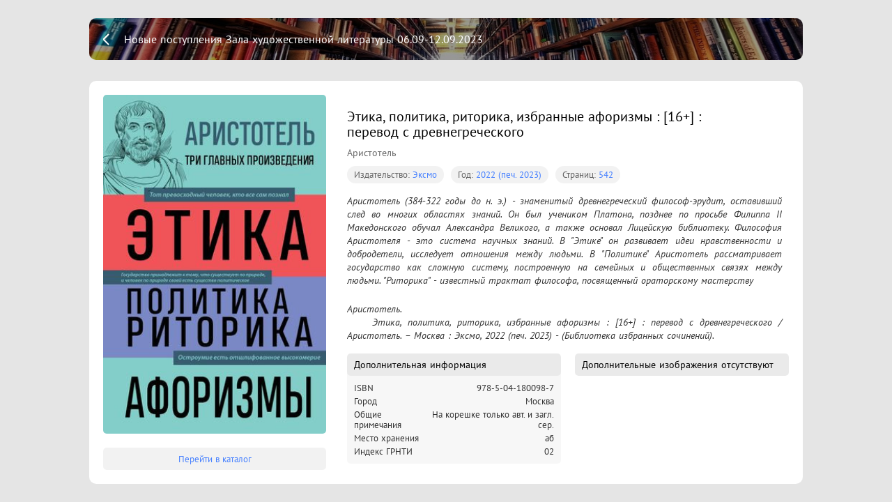

--- FILE ---
content_type: text/html; charset=utf-8
request_url: https://expose.gpntbsib.ru/expose/novye-postupleniya-zala-hudozhestvennoy-literatury-06.09-12.09.2023-b0702d7b/book/%D1%83%D0%BF%D1%802023945685191
body_size: 14265
content:
<!doctype html>
<html data-n-head-ssr>
  <head >
    <title>Этика, политика, риторика, избранные афоризмы : [16+] : перевод с древнегреческого</title><meta data-n-head="ssr" charset="utf-8"><meta data-n-head="ssr" name="viewport" content="width=device-width, initial-scale=1"><meta data-n-head="ssr" data-hid="description" name="description" content="Аристотель (384-322 годы до н. э.) - знаменитый древнегреческий философ-эрудит, оставивший след во многих областях знаний. Он был учеником Платона, позднее по просьбе Филиппа II Македонского обучал Александра Великого, а также основал Лицейскую библиотеку. Философия Аристотеля - это система научных знаний. В &quot;Этике&quot; он развивает идеи нравственности и добродетели, исследует отношения между людьми. В &quot;Политике&quot; Аристотель рассматривает государство как сложную систему, построенную на семейных и общественных связях между людьми. &quot;Риторика&quot; - известный трактат философа, посвященный ораторскому мастерству"><link data-n-head="ssr" rel="icon" type="image/x-icon" href="/favicon.ico"><link rel="preload" href="/_nuxt/runtime.bce8d88.js" as="script"><link rel="preload" href="/_nuxt/commons/app.7fdd461.js" as="script"><link rel="preload" href="/_nuxt/vendors~app.d43e36f.js" as="script"><link rel="preload" href="/_nuxt/app.f542221.js" as="script"><link rel="preload" href="/_nuxt/pages/expose/_expose/book/_id.470cecc.js" as="script"><style data-vue-ssr-id="4cdcc33e:0 41463a11:0 cb46bfd2:0 1f9b3138:0 3191d5ad:0 20f4381e:0 4d02814e:0 513e86d3:0 16391408:0 de11f50c:0 38a2e267:0">@font-face{font-family:PT Sans;src:url(/_nuxt/fonts/PTS55F_W.d6ca9d5.eot);src:local("PT Sans"),url(/_nuxt/fonts/PTS55F_W.d6ca9d5.eot?#iefix) format("embedded-opentype"),url(/_nuxt/fonts/PTS55F_W.6d12b5e.woff) format("woff"),url(/_nuxt/fonts/PTS55F_W.6ada1e3.ttf) format("truetype"),url(/_nuxt/img/PTS55F_W.641daaf.svg#PTSans-Regular) format("svg")}@font-face{font-family:PT Sans;font-style:italic;src:url(/_nuxt/fonts/PTS56F_W.eac8373.eot);src:local("PT Sans Italic"),url(/_nuxt/fonts/PTS56F_W.eac8373.eot?#iefix) format("embedded-opentype"),url(/_nuxt/fonts/PTS56F_W.1671b9a.woff) format("woff"),url(/_nuxt/fonts/PTS56F_W.5c89a09.ttf) format("truetype"),url(/_nuxt/img/PTS56F_W.64af8c0.svg#PTSans-Italic) format("svg")}@font-face{font-family:PT Sans;src:url(/_nuxt/fonts/PTS75F_W.aaab060.eot);font-style:normal;font-weight:700;src:local("PT Sans Bold"),url(/_nuxt/fonts/PTS75F_W.aaab060.eot?#iefix) format("embedded-opentype"),url(/_nuxt/fonts/PTS75F_W.1b322e8.woff) format("woff"),url(/_nuxt/fonts/PTS75F_W.11a5cc7.ttf) format("truetype"),url(/_nuxt/img/PTS75F_W.d187813.svg#PTSans-Bold) format("svg")}@font-face{font-family:PT Sans;font-style:italic;font-weight:700;src:url(/_nuxt/fonts/PTS76F_W.5da69e7.eot);src:local("PT Sans Bold Italic"),url(/_nuxt/fonts/PTS76F_W.5da69e7.eot?#iefix) format("embedded-opentype"),url(/_nuxt/fonts/PTS76F_W.3c98dd5.woff) format("woff"),url(/_nuxt/fonts/PTS76F_W.403cc33.ttf) format("truetype"),url(/_nuxt/img/PTS76F_W.92234bf.svg#PTSans-BoldItalic) format("svg")}
/*! Generated by Font Squirrel (https://www.fontsquirrel.com) on December 28, 2018 */@font-face{font-family:PT Mono;src:url(/_nuxt/fonts/ptm55ft-webfont.0a0c8e0.eot);src:url(/_nuxt/fonts/ptm55ft-webfont.0a0c8e0.eot?#iefix) format("embedded-opentype"),url(/_nuxt/fonts/ptm55ft-webfont.713572a.woff2) format("woff2"),url(/_nuxt/fonts/ptm55ft-webfont.d8999ec.woff) format("woff"),url(/_nuxt/fonts/ptm55ft-webfont.758c2c5.ttf) format("truetype");font-weight:400;font-style:normal}
.swiper-container{margin-left:auto;margin-right:auto;position:relative;overflow:hidden;list-style:none;padding:0;z-index:1}.swiper-container-no-flexbox .swiper-slide{float:left}.swiper-container-vertical>.swiper-wrapper{-webkit-box-orient:vertical;-webkit-box-direction:normal;-webkit-flex-direction:column;-ms-flex-direction:column;flex-direction:column}.swiper-wrapper{position:relative;width:100%;height:100%;z-index:1;display:-webkit-box;display:-webkit-flex;display:-ms-flexbox;display:flex;-webkit-transition-property:-webkit-transform;transition-property:-webkit-transform;-o-transition-property:transform;transition-property:transform;transition-property:transform,-webkit-transform;-webkit-box-sizing:content-box;box-sizing:content-box}.swiper-container-android .swiper-slide,.swiper-wrapper{-webkit-transform:translateZ(0);transform:translateZ(0)}.swiper-container-multirow>.swiper-wrapper{-webkit-flex-wrap:wrap;-ms-flex-wrap:wrap;flex-wrap:wrap}.swiper-container-free-mode>.swiper-wrapper{-webkit-transition-timing-function:ease-out;-o-transition-timing-function:ease-out;transition-timing-function:ease-out;margin:0 auto}.swiper-slide{-webkit-flex-shrink:0;-ms-flex-negative:0;flex-shrink:0;width:100%;height:100%;position:relative;-webkit-transition-property:-webkit-transform;transition-property:-webkit-transform;-o-transition-property:transform;transition-property:transform;transition-property:transform,-webkit-transform}.swiper-slide-invisible-blank{visibility:hidden}.swiper-container-autoheight,.swiper-container-autoheight .swiper-slide{height:auto}.swiper-container-autoheight .swiper-wrapper{-webkit-box-align:start;-webkit-align-items:flex-start;-ms-flex-align:start;align-items:flex-start;-webkit-transition-property:height,-webkit-transform;transition-property:height,-webkit-transform;-o-transition-property:transform,height;transition-property:transform,height;transition-property:transform,height,-webkit-transform}.swiper-container-3d{-webkit-perspective:1200px;perspective:1200px}.swiper-container-3d .swiper-cube-shadow,.swiper-container-3d .swiper-slide,.swiper-container-3d .swiper-slide-shadow-bottom,.swiper-container-3d .swiper-slide-shadow-left,.swiper-container-3d .swiper-slide-shadow-right,.swiper-container-3d .swiper-slide-shadow-top,.swiper-container-3d .swiper-wrapper{-webkit-transform-style:preserve-3d;transform-style:preserve-3d}.swiper-container-3d .swiper-slide-shadow-bottom,.swiper-container-3d .swiper-slide-shadow-left,.swiper-container-3d .swiper-slide-shadow-right,.swiper-container-3d .swiper-slide-shadow-top{position:absolute;left:0;top:0;width:100%;height:100%;pointer-events:none;z-index:10}.swiper-container-3d .swiper-slide-shadow-left{background-image:-webkit-gradient(linear,right top,left top,from(rgba(0,0,0,.5)),to(transparent));background-image:-webkit-linear-gradient(right,rgba(0,0,0,.5),transparent);background-image:-o-linear-gradient(right,rgba(0,0,0,.5),transparent);background-image:linear-gradient(270deg,rgba(0,0,0,.5),transparent)}.swiper-container-3d .swiper-slide-shadow-right{background-image:-webkit-gradient(linear,left top,right top,from(rgba(0,0,0,.5)),to(transparent));background-image:-webkit-linear-gradient(left,rgba(0,0,0,.5),transparent);background-image:-o-linear-gradient(left,rgba(0,0,0,.5),transparent);background-image:linear-gradient(90deg,rgba(0,0,0,.5),transparent)}.swiper-container-3d .swiper-slide-shadow-top{background-image:-webkit-gradient(linear,left bottom,left top,from(rgba(0,0,0,.5)),to(transparent));background-image:-webkit-linear-gradient(bottom,rgba(0,0,0,.5),transparent);background-image:-o-linear-gradient(bottom,rgba(0,0,0,.5),transparent);background-image:linear-gradient(0deg,rgba(0,0,0,.5),transparent)}.swiper-container-3d .swiper-slide-shadow-bottom{background-image:-webkit-gradient(linear,left top,left bottom,from(rgba(0,0,0,.5)),to(transparent));background-image:-webkit-linear-gradient(top,rgba(0,0,0,.5),transparent);background-image:-o-linear-gradient(top,rgba(0,0,0,.5),transparent);background-image:linear-gradient(180deg,rgba(0,0,0,.5),transparent)}.swiper-container-wp8-horizontal,.swiper-container-wp8-horizontal>.swiper-wrapper{-ms-touch-action:pan-y;touch-action:pan-y}.swiper-container-wp8-vertical,.swiper-container-wp8-vertical>.swiper-wrapper{-ms-touch-action:pan-x;touch-action:pan-x}.swiper-button-next,.swiper-button-prev{position:absolute;top:50%;width:27px;height:44px;margin-top:-22px;z-index:10;cursor:pointer;background-size:27px 44px;background-position:50%;background-repeat:no-repeat}.swiper-button-next.swiper-button-disabled,.swiper-button-prev.swiper-button-disabled{opacity:.35;cursor:auto;pointer-events:none}.swiper-button-prev,.swiper-container-rtl .swiper-button-next{background-image:url("data:image/svg+xml;charset=utf-8,%3Csvg xmlns='http://www.w3.org/2000/svg' viewBox='0 0 27 44'%3E%3Cpath d='M0 22L22 0l2.1 2.1L4.2 22l19.9 19.9L22 44 0 22z' fill='%23007aff'/%3E%3C/svg%3E");left:10px;right:auto}.swiper-button-next,.swiper-container-rtl .swiper-button-prev{background-image:url("data:image/svg+xml;charset=utf-8,%3Csvg xmlns='http://www.w3.org/2000/svg' viewBox='0 0 27 44'%3E%3Cpath d='M27 22L5 44l-2.1-2.1L22.8 22 2.9 2.1 5 0l22 22z' fill='%23007aff'/%3E%3C/svg%3E");right:10px;left:auto}.swiper-button-prev.swiper-button-white,.swiper-container-rtl .swiper-button-next.swiper-button-white{background-image:url("data:image/svg+xml;charset=utf-8,%3Csvg xmlns='http://www.w3.org/2000/svg' viewBox='0 0 27 44'%3E%3Cpath d='M0 22L22 0l2.1 2.1L4.2 22l19.9 19.9L22 44 0 22z' fill='%23fff'/%3E%3C/svg%3E")}.swiper-button-next.swiper-button-white,.swiper-container-rtl .swiper-button-prev.swiper-button-white{background-image:url("data:image/svg+xml;charset=utf-8,%3Csvg xmlns='http://www.w3.org/2000/svg' viewBox='0 0 27 44'%3E%3Cpath d='M27 22L5 44l-2.1-2.1L22.8 22 2.9 2.1 5 0l22 22z' fill='%23fff'/%3E%3C/svg%3E")}.swiper-button-prev.swiper-button-black,.swiper-container-rtl .swiper-button-next.swiper-button-black{background-image:url("data:image/svg+xml;charset=utf-8,%3Csvg xmlns='http://www.w3.org/2000/svg' viewBox='0 0 27 44'%3E%3Cpath d='M0 22L22 0l2.1 2.1L4.2 22l19.9 19.9L22 44 0 22z'/%3E%3C/svg%3E")}.swiper-button-next.swiper-button-black,.swiper-container-rtl .swiper-button-prev.swiper-button-black{background-image:url("data:image/svg+xml;charset=utf-8,%3Csvg xmlns='http://www.w3.org/2000/svg' viewBox='0 0 27 44'%3E%3Cpath d='M27 22L5 44l-2.1-2.1L22.8 22 2.9 2.1 5 0l22 22z'/%3E%3C/svg%3E")}.swiper-button-lock{display:none}.swiper-pagination{position:absolute;text-align:center;-webkit-transition:opacity .3s;-o-transition:.3s opacity;transition:opacity .3s;-webkit-transform:translateZ(0);transform:translateZ(0);z-index:10}.swiper-pagination.swiper-pagination-hidden{opacity:0}.swiper-container-horizontal>.swiper-pagination-bullets,.swiper-pagination-custom,.swiper-pagination-fraction{bottom:10px;left:0;width:100%}.swiper-pagination-bullets-dynamic{overflow:hidden;font-size:0}.swiper-pagination-bullets-dynamic .swiper-pagination-bullet{-webkit-transform:scale(.33);-ms-transform:scale(.33);transform:scale(.33);position:relative}.swiper-pagination-bullets-dynamic .swiper-pagination-bullet-active,.swiper-pagination-bullets-dynamic .swiper-pagination-bullet-active-main{-webkit-transform:scale(1);-ms-transform:scale(1);transform:scale(1)}.swiper-pagination-bullets-dynamic .swiper-pagination-bullet-active-prev{-webkit-transform:scale(.66);-ms-transform:scale(.66);transform:scale(.66)}.swiper-pagination-bullets-dynamic .swiper-pagination-bullet-active-prev-prev{-webkit-transform:scale(.33);-ms-transform:scale(.33);transform:scale(.33)}.swiper-pagination-bullets-dynamic .swiper-pagination-bullet-active-next{-webkit-transform:scale(.66);-ms-transform:scale(.66);transform:scale(.66)}.swiper-pagination-bullets-dynamic .swiper-pagination-bullet-active-next-next{-webkit-transform:scale(.33);-ms-transform:scale(.33);transform:scale(.33)}.swiper-pagination-bullet{width:8px;height:8px;display:inline-block;border-radius:100%;background:#000;opacity:.2}button.swiper-pagination-bullet{border:none;margin:0;padding:0;-webkit-box-shadow:none;box-shadow:none;-webkit-appearance:none;-moz-appearance:none;appearance:none}.swiper-pagination-clickable .swiper-pagination-bullet{cursor:pointer}.swiper-pagination-bullet-active{opacity:1;background:#007aff}.swiper-container-vertical>.swiper-pagination-bullets{right:10px;top:50%;-webkit-transform:translate3d(0,-50%,0);transform:translate3d(0,-50%,0)}.swiper-container-vertical>.swiper-pagination-bullets .swiper-pagination-bullet{margin:6px 0;display:block}.swiper-container-vertical>.swiper-pagination-bullets.swiper-pagination-bullets-dynamic{top:50%;-webkit-transform:translateY(-50%);-ms-transform:translateY(-50%);transform:translateY(-50%);width:8px}.swiper-container-vertical>.swiper-pagination-bullets.swiper-pagination-bullets-dynamic .swiper-pagination-bullet{display:inline-block;-webkit-transition:top .2s,-webkit-transform .2s;transition:top .2s,-webkit-transform .2s;-o-transition:.2s transform,.2s top;transition:transform .2s,top .2s;transition:transform .2s,top .2s,-webkit-transform .2s}.swiper-container-horizontal>.swiper-pagination-bullets .swiper-pagination-bullet{margin:0 4px}.swiper-container-horizontal>.swiper-pagination-bullets.swiper-pagination-bullets-dynamic{left:50%;-webkit-transform:translateX(-50%);-ms-transform:translateX(-50%);transform:translateX(-50%);white-space:nowrap}.swiper-container-horizontal>.swiper-pagination-bullets.swiper-pagination-bullets-dynamic .swiper-pagination-bullet{-webkit-transition:left .2s,-webkit-transform .2s;transition:left .2s,-webkit-transform .2s;-o-transition:.2s transform,.2s left;transition:transform .2s,left .2s;transition:transform .2s,left .2s,-webkit-transform .2s}.swiper-container-horizontal.swiper-container-rtl>.swiper-pagination-bullets-dynamic .swiper-pagination-bullet{-webkit-transition:right .2s,-webkit-transform .2s;transition:right .2s,-webkit-transform .2s;-o-transition:.2s transform,.2s right;transition:transform .2s,right .2s;transition:transform .2s,right .2s,-webkit-transform .2s}.swiper-pagination-progressbar{background:rgba(0,0,0,.25);position:absolute}.swiper-pagination-progressbar .swiper-pagination-progressbar-fill{background:#007aff;position:absolute;left:0;top:0;width:100%;height:100%;-webkit-transform:scale(0);-ms-transform:scale(0);transform:scale(0);-webkit-transform-origin:left top;-ms-transform-origin:left top;transform-origin:left top}.swiper-container-rtl .swiper-pagination-progressbar .swiper-pagination-progressbar-fill{-webkit-transform-origin:right top;-ms-transform-origin:right top;transform-origin:right top}.swiper-container-horizontal>.swiper-pagination-progressbar,.swiper-container-vertical>.swiper-pagination-progressbar.swiper-pagination-progressbar-opposite{width:100%;height:4px;left:0;top:0}.swiper-container-horizontal>.swiper-pagination-progressbar.swiper-pagination-progressbar-opposite,.swiper-container-vertical>.swiper-pagination-progressbar{width:4px;height:100%;left:0;top:0}.swiper-pagination-white .swiper-pagination-bullet-active{background:#fff}.swiper-pagination-progressbar.swiper-pagination-white{background:hsla(0,0%,100%,.25)}.swiper-pagination-progressbar.swiper-pagination-white .swiper-pagination-progressbar-fill{background:#fff}.swiper-pagination-black .swiper-pagination-bullet-active{background:#000}.swiper-pagination-progressbar.swiper-pagination-black{background:rgba(0,0,0,.25)}.swiper-pagination-progressbar.swiper-pagination-black .swiper-pagination-progressbar-fill{background:#000}.swiper-pagination-lock{display:none}.swiper-scrollbar{border-radius:10px;position:relative;-ms-touch-action:none;background:rgba(0,0,0,.1)}.swiper-container-horizontal>.swiper-scrollbar{position:absolute;left:1%;bottom:3px;z-index:50;height:5px;width:98%}.swiper-container-vertical>.swiper-scrollbar{position:absolute;right:3px;top:1%;z-index:50;width:5px;height:98%}.swiper-scrollbar-drag{height:100%;width:100%;position:relative;background:rgba(0,0,0,.5);border-radius:10px;left:0;top:0}.swiper-scrollbar-cursor-drag{cursor:move}.swiper-scrollbar-lock{display:none}.swiper-zoom-container{width:100%;height:100%;display:-webkit-box;display:-webkit-flex;display:-ms-flexbox;display:flex;-webkit-box-pack:center;-webkit-justify-content:center;-ms-flex-pack:center;justify-content:center;-webkit-box-align:center;-webkit-align-items:center;-ms-flex-align:center;align-items:center;text-align:center}.swiper-zoom-container>canvas,.swiper-zoom-container>img,.swiper-zoom-container>svg{max-width:100%;max-height:100%;-o-object-fit:contain;object-fit:contain}.swiper-slide-zoomed{cursor:move}.swiper-lazy-preloader{width:42px;height:42px;position:absolute;left:50%;top:50%;margin-left:-21px;margin-top:-21px;z-index:10;-webkit-transform-origin:50%;-ms-transform-origin:50%;transform-origin:50%;-webkit-animation:swiper-preloader-spin 1s steps(12) infinite;animation:swiper-preloader-spin 1s steps(12) infinite}.swiper-lazy-preloader:after{display:block;content:"";width:100%;height:100%;background-image:url("data:image/svg+xml;charset=utf-8,%3Csvg viewBox='0 0 120 120' xmlns='http://www.w3.org/2000/svg' xmlns:xlink='http://www.w3.org/1999/xlink'%3E%3Cdefs%3E%3Cpath id='a' stroke='%236c6c6c' stroke-width='11' stroke-linecap='round' d='M60 7v20'/%3E%3C/defs%3E%3Cuse xlink:href='%23a' opacity='.27'/%3E%3Cuse xlink:href='%23a' opacity='.27' transform='rotate(30 60 60)'/%3E%3Cuse xlink:href='%23a' opacity='.27' transform='rotate(60 60 60)'/%3E%3Cuse xlink:href='%23a' opacity='.27' transform='rotate(90 60 60)'/%3E%3Cuse xlink:href='%23a' opacity='.27' transform='rotate(120 60 60)'/%3E%3Cuse xlink:href='%23a' opacity='.27' transform='rotate(150 60 60)'/%3E%3Cuse xlink:href='%23a' opacity='.37' transform='rotate(180 60 60)'/%3E%3Cuse xlink:href='%23a' opacity='.46' transform='rotate(210 60 60)'/%3E%3Cuse xlink:href='%23a' opacity='.56' transform='rotate(240 60 60)'/%3E%3Cuse xlink:href='%23a' opacity='.66' transform='rotate(270 60 60)'/%3E%3Cuse xlink:href='%23a' opacity='.75' transform='rotate(300 60 60)'/%3E%3Cuse xlink:href='%23a' opacity='.85' transform='rotate(330 60 60)'/%3E%3C/svg%3E");background-position:50%;background-size:100%;background-repeat:no-repeat}.swiper-lazy-preloader-white:after{background-image:url("data:image/svg+xml;charset=utf-8,%3Csvg viewBox='0 0 120 120' xmlns='http://www.w3.org/2000/svg' xmlns:xlink='http://www.w3.org/1999/xlink'%3E%3Cdefs%3E%3Cpath id='a' stroke='%23fff' stroke-width='11' stroke-linecap='round' d='M60 7v20'/%3E%3C/defs%3E%3Cuse xlink:href='%23a' opacity='.27'/%3E%3Cuse xlink:href='%23a' opacity='.27' transform='rotate(30 60 60)'/%3E%3Cuse xlink:href='%23a' opacity='.27' transform='rotate(60 60 60)'/%3E%3Cuse xlink:href='%23a' opacity='.27' transform='rotate(90 60 60)'/%3E%3Cuse xlink:href='%23a' opacity='.27' transform='rotate(120 60 60)'/%3E%3Cuse xlink:href='%23a' opacity='.27' transform='rotate(150 60 60)'/%3E%3Cuse xlink:href='%23a' opacity='.37' transform='rotate(180 60 60)'/%3E%3Cuse xlink:href='%23a' opacity='.46' transform='rotate(210 60 60)'/%3E%3Cuse xlink:href='%23a' opacity='.56' transform='rotate(240 60 60)'/%3E%3Cuse xlink:href='%23a' opacity='.66' transform='rotate(270 60 60)'/%3E%3Cuse xlink:href='%23a' opacity='.75' transform='rotate(300 60 60)'/%3E%3Cuse xlink:href='%23a' opacity='.85' transform='rotate(330 60 60)'/%3E%3C/svg%3E")}@-webkit-keyframes swiper-preloader-spin{to{-webkit-transform:rotate(1turn);transform:rotate(1turn)}}@keyframes swiper-preloader-spin{to{-webkit-transform:rotate(1turn);transform:rotate(1turn)}}.swiper-container .swiper-notification{position:absolute;left:0;top:0;pointer-events:none;opacity:0;z-index:-1000}.swiper-container-fade.swiper-container-free-mode .swiper-slide{-webkit-transition-timing-function:ease-out;-o-transition-timing-function:ease-out;transition-timing-function:ease-out}.swiper-container-fade .swiper-slide{pointer-events:none;-webkit-transition-property:opacity;-o-transition-property:opacity;transition-property:opacity}.swiper-container-fade .swiper-slide .swiper-slide{pointer-events:none}.swiper-container-fade .swiper-slide-active,.swiper-container-fade .swiper-slide-active .swiper-slide-active{pointer-events:auto}.swiper-container-cube{overflow:visible}.swiper-container-cube .swiper-slide{pointer-events:none;-webkit-backface-visibility:hidden;backface-visibility:hidden;z-index:1;visibility:hidden;-webkit-transform-origin:0 0;-ms-transform-origin:0 0;transform-origin:0 0;width:100%;height:100%}.swiper-container-cube .swiper-slide .swiper-slide{pointer-events:none}.swiper-container-cube.swiper-container-rtl .swiper-slide{-webkit-transform-origin:100% 0;-ms-transform-origin:100% 0;transform-origin:100% 0}.swiper-container-cube .swiper-slide-active,.swiper-container-cube .swiper-slide-active .swiper-slide-active{pointer-events:auto}.swiper-container-cube .swiper-slide-active,.swiper-container-cube .swiper-slide-next,.swiper-container-cube .swiper-slide-next+.swiper-slide,.swiper-container-cube .swiper-slide-prev{pointer-events:auto;visibility:visible}.swiper-container-cube .swiper-slide-shadow-bottom,.swiper-container-cube .swiper-slide-shadow-left,.swiper-container-cube .swiper-slide-shadow-right,.swiper-container-cube .swiper-slide-shadow-top{z-index:0;-webkit-backface-visibility:hidden;backface-visibility:hidden}.swiper-container-cube .swiper-cube-shadow{position:absolute;left:0;bottom:0;width:100%;height:100%;background:#000;opacity:.6;-webkit-filter:blur(50px);filter:blur(50px);z-index:0}.swiper-container-flip{overflow:visible}.swiper-container-flip .swiper-slide{pointer-events:none;-webkit-backface-visibility:hidden;backface-visibility:hidden;z-index:1}.swiper-container-flip .swiper-slide .swiper-slide{pointer-events:none}.swiper-container-flip .swiper-slide-active,.swiper-container-flip .swiper-slide-active .swiper-slide-active{pointer-events:auto}.swiper-container-flip .swiper-slide-shadow-bottom,.swiper-container-flip .swiper-slide-shadow-left,.swiper-container-flip .swiper-slide-shadow-right,.swiper-container-flip .swiper-slide-shadow-top{z-index:0;-webkit-backface-visibility:hidden;backface-visibility:hidden}.swiper-container-coverflow .swiper-wrapper{-ms-perspective:1200px}
@-webkit-keyframes gradientanimation{0%{background-position:0 0}50%{background-position:100% 0}to{background-position:0 0}}@keyframes gradientanimation{0%{background-position:0 0}50%{background-position:100% 0}to{background-position:0 0}}:root{--main-width:1600px;--catalogue-grid-padding:30px;--catalogue-grid-columns:3;--catalogue-grid-gap:30px;--a:calc(var(--main-width) - 2*var(--catalogue-grid-padding));--b:calc((var(--catalogue-grid-columns) - 1)*var(--catalogue-grid-gap));--catalogue-grid-column-width:calc((var(--a) - var(--b))/var(--catalogue-grid-columns))}@media only screen and (max-width:1920px){:root{--main-width:1600px}}@media only screen and (max-width:1600px){:root{--main-width:1440px}}@media only screen and (max-width:1440px){:root{--main-width:1024px;--catalogue-grid-columns:2}}@media only screen and (max-width:1024px){:root{--main-width:768px;--catalogue-grid-padding:20px;--catalogue-grid-gap:20px}}@media only screen and (max-width:768px){:root{--main-width:768px;--catalogue-grid-padding:15px;--catalogue-grid-gap:15px}}
.nuxt-progress{position:fixed;top:0;left:0;right:0;height:2px;width:0;opacity:1;transition:width .1s,opacity .4s;background-color:#4680ff;z-index:999999}.nuxt-progress.nuxt-progress-notransition{transition:none}.nuxt-progress-failed{background-color:red}
@-webkit-keyframes gradientanimation{0%{background-position:0 0}50%{background-position:100% 0}to{background-position:0 0}}@keyframes gradientanimation{0%{background-position:0 0}50%{background-position:100% 0}to{background-position:0 0}}html{font-family:PT Sans,-apple-system,Segoe UI,Helvetica Neue,Arial,sans-serif;font-size:16px;word-spacing:1px;-ms-text-size-adjust:100%;-webkit-text-size-adjust:100%;-moz-osx-font-smoothing:grayscale;-webkit-font-smoothing:antialiased;box-sizing:border-box;color:#000}*,:after,:before{box-sizing:border-box;margin:0}body{margin:0;padding:0}button,h1,h2,h3,h4,h5,h6{font-family:PT Sans,-apple-system,Segoe UI,sans-serif}button{margin:0;padding:0;cursor:pointer;outline:none;border:none}.hidden{display:none}.bold{font-weight:700}.tdn,.tdn:hover{text-decoration:none}.posa{position:absolute;top:0;left:0;right:0;bottom:0}.popover{background-color:rgba(0,0,0,.75);-webkit-backdrop-filter:blur(5px);backdrop-filter:blur(5px);color:#fff;font-size:12px;padding:5px 10px;margin:5px;border-radius:5px}.cms{height:100vh;overflow:hidden;overflow-y:auto}.cms-page{background:#f1f2f3;background:var(--color-background)}.cms-page--white{background-color:#fff}.button{box-sizing:border-box;margin:0;-webkit-user-select:none;-moz-user-select:none;-ms-user-select:none;user-select:none;border:none;outline:none;display:flex;justify-content:center;align-items:center;cursor:pointer;box-shadow:0 3px 6px rgba(#4680ff,0);box-shadow:0 3px 6px rgba(var(--color-accent),0);position:relative;background:#4680ff;background:var(--color-accent);border:2px solid rgba(#4680ff,0);border:2px solid rgba(var(--color-accent),0);text-decoration:none;font-family:PT Sans;color:#fff;font-weight:700;font-size:14px;line-height:20px;padding:0 13px;height:32px;border-radius:5px}.button,.button:before{transition:all .2s ease}.button:before{position:absolute;top:0;left:0;right:0;bottom:0;content:""}.button:hover{text-decoration:none;box-shadow:0 3px 6px rgba(#4680ff,.4);box-shadow:0 3px 6px rgba(var(--color-accent),.4)}.button:active{transform:scale(.985)}.button:active:before{background-color:rgba(0,0,0,.1)}.button:focus{box-shadow:0 0 6px rgba(#4680ff,.8);box-shadow:0 0 6px rgba(var(--color-accent),.8)}.button--outline{background:#fff;color:#4680ff;color:var(--color-accent);border:2px solid #4680ff;border:2px solid var(--color-accent);transition:all .3s ease}.button--outline:active:before{background-color:rgba(70,128,255,.25)}.button--dimmed{background:rgba(70,128,255,.1);color:rgba(0,0,0,.8);border:1px solid rgba(70,128,255,.5);transition:all .3s ease}.button-error{box-sizing:border-box;margin:0;-webkit-user-select:none;-moz-user-select:none;-ms-user-select:none;user-select:none;border:none;outline:none;display:flex;justify-content:center;align-items:center;cursor:pointer;transition:all .2s ease;box-shadow:0 3px 6px rgba(251,97,111,0);position:relative;background:#fb616f;border:2px solid rgba(251,97,111,0);text-decoration:none;background-color:#fb616f;font-family:PT Sans;color:#fff;font-weight:700;font-size:14px;line-height:20px;padding:0 13px;height:32px;border-radius:5px}.button-error:before{position:absolute;top:0;left:0;right:0;bottom:0;transition:all .2s ease;content:""}.button-error:hover{text-decoration:none;box-shadow:0 3px 6px rgba(251,97,111,.4)}.button-error:active{transform:scale(.985)}.button-error:active:before{background-color:rgba(0,0,0,.1)}.button-error:focus{box-shadow:0 0 6px rgba(251,97,111,.8)}.button-error--outline{background-color:#fff;color:#fb616f;border:2px solid #fb616f}.button-error--outline:active:before{background-color:rgba(251,97,111,.25)}.button-remove{box-sizing:border-box;margin:0;padding:0;-webkit-user-select:none;-moz-user-select:none;-ms-user-select:none;user-select:none;border:none;outline:none;display:flex;justify-content:center;align-items:center;cursor:pointer;transition:all .2s ease;box-shadow:0 3px 6px rgba(251,97,111,0);position:relative;background:#fb616f;border:2px solid rgba(251,97,111,0);text-decoration:none;width:22px;height:22px;border-radius:5px}.button-remove:before{position:absolute;top:0;left:0;right:0;bottom:0;transition:all .2s ease;content:""}.button-remove:hover{text-decoration:none;box-shadow:0 3px 6px rgba(251,97,111,.4)}.button-remove:active{transform:scale(.985)}.button-remove:active:before{background-color:rgba(0,0,0,.1)}.button-remove:focus{box-shadow:0 0 6px rgba(251,97,111,.8)}.button-remove:after{position:absolute;top:0;left:0;right:0;bottom:0;content:"";background:url([data-uri]) 50% no-repeat}.button-small{box-sizing:border-box;margin:0;padding:0;-webkit-user-select:none;-moz-user-select:none;-ms-user-select:none;user-select:none;outline:none;justify-content:center;align-items:center;cursor:pointer;transition:all .2s ease;box-shadow:0 3px 6px rgba(#4680ff,0);box-shadow:0 3px 6px rgba(var(--color-accent),0);background:#4680ff;background:var(--color-accent);text-decoration:none;position:relative;display:flex;width:22px;height:22px;overflow:hidden;border:none;border-radius:5px;color:#fff;flex:0 0 auto}.button-small:before{position:absolute;top:0;left:0;right:0;bottom:0;transition:all .2s ease;content:""}.button-small:hover{text-decoration:none;box-shadow:0 3px 6px rgba(#4680ff,.4);box-shadow:0 3px 6px rgba(var(--color-accent),.4)}.button-small:active{transform:scale(.985)}.button-small:active:before{background-color:rgba(0,0,0,.1)}.button-small:focus{box-shadow:0 0 6px rgba(#4680ff,.8);box-shadow:0 0 6px rgba(var(--color-accent),.8)}.button-small:after{position:absolute;top:0;left:0;bottom:0;width:22px;content:"";background:50% no-repeat}.button-small--wide{width:auto;background-position:0 0;padding-left:22px;padding-right:8px;font-size:12px}.button-small--ok:after{background-image:url(/_nuxt/img/icon-small-ok.a8c0368.svg)}.button-small--up:after{background-image:url([data-uri])}.button-small--add:after{background-image:url([data-uri])}.button-small--copy:after{background-image:url([data-uri])}.button-small--down:after{background-image:url([data-uri])}.button-small--move:after{background-image:url([data-uri])}.button-small--remove:after{background-image:url([data-uri])}.button-small--rename:after{background-image:url([data-uri])}.checkbox{-webkit-user-select:none;-moz-user-select:none;-ms-user-select:none;user-select:none;position:relative;display:block;width:22px;height:22px;background-color:rgba(0,0,0,.12);border-radius:7px;cursor:pointer;transition:all .15s ease}.checkbox:before{top:3px;left:3px;right:3px;bottom:3px;border-radius:5px;background-color:#fff}.checkbox:after,.checkbox:before{position:absolute;content:"";transition:all .15s ease}.checkbox:after{top:5px;left:5px;right:5px;bottom:5px;border-radius:3px}.checkbox:hover:after{background-color:rgba(0,0,0,.12)}.checkbox.checkbox--checked:after,.checkbox:active:after{background-color:#4680ff;background-color:var(--color-accent)}.checkbox.checkbox--checked:hover:after{box-shadow:0 3px 6px rgba(70,128,255,.4)}.checkbox.checkbox--checked:active:after{background-color:rgba(0,0,0,.12)}.cms-input{border-radius:5px;border:1px solid rgba(0,0,0,.2);font-family:PT Sans;font-size:14px;font-weight:700;line-height:20px;min-height:32px;outline:none;padding:4px 15px;width:100%}.cms-input::-moz-placeholder{color:rgba(0,0,0,.4)}.cms-input:-ms-input-placeholder{color:rgba(0,0,0,.4)}.cms-input::placeholder{color:rgba(0,0,0,.4)}.container{width:1170px;padding-left:10px;padding-right:10px;margin:0 auto}.book-image{min-height:120px;max-height:400px;position:relative;border-radius:5px}.book-image__image{z-index:10;position:relative;display:flex;justify-content:center;align-items:center;border-radius:inherit;overflow:hidden}.book-image__image img{width:100%}.book-image__blur{z-index:5;filter:blur(15px);opacity:.4;border-radius:inherit;transition:all .3s ease}.book-image__blur-container{display:flex;align-items:center;flex-direction:column;justify-content:center;overflow:hidden;position:absolute;top:10px;bottom:-10px;border-radius:inherit}.book-image__blur-container img{width:100%}.control-progress{position:relative;-webkit-user-select:none;-moz-user-select:none;-ms-user-select:none;user-select:none;border-radius:50%;background-color:rgba(0,0,0,.12);width:22px;height:22px}.control-progress:after{position:absolute;top:3px;left:3px;right:3px;bottom:3px;border-radius:inherit;height:16px;width:16px;content:"";background-color:#fff}.component-fade-enter-active,.component-fade-leave-active{transition:all .8s ease}.component-fade-enter{opacity:0;transform:translateX(50px)}.component-fade-leave-to{opacity:0;transform:translateX(-50px)}.component-fade-enter-to,.component-fade-leave{opacity:1;transform:translateX(0)}.expose-main__cover{width:100%;height:320px;position:relative;color:#fff;background-color:#333}.expose-main__cover-inner{position:absolute;top:0;left:0;right:0;bottom:0;pointer-events:none}.expose-main__cover-content{display:flex;justify-content:center;align-items:center;pointer-events:auto}.expose-main__cover-title{text-align:center;max-width:680px;font-weight:700;font-size:32px;line-height:36px;white-space:pre}.expose-main__cover-image{display:flex;justify-content:center;align-items:center;overflow:hidden}.expose-main__cover-image:after{position:absolute;top:0;left:0;right:0;bottom:0;content:"";background-color:rgba(0,0,0,.4)}.expose-main__cover-image img{width:100%}.cat-layout{width:1700px;padding-bottom:20px;margin:0 auto;display:flex;flex-direction:column}.cat-layout__content{display:flex;flex-grow:1;width:100%;justify-content:center}.cat-layout__grid{display:grid;grid-template-columns:1fr 1fr 1fr;grid-gap:40px 40px;grid-auto-flow:row}.cat-layout__slider{width:100%;height:226px;background-color:#333;border-radius:5px}.cat-layout__panel{width:100%;display:flex;flex-direction:row;justify-content:space-between;align-items:center;height:72px}.cat-layout__title{font-size:20px;font-weight:700}.cat-layout__action{cursor:pointer;font-size:14px;color:#4680ff;color:var(--color-accent)}.cat-layout__action,.cat-layout__action:hover{text-decoration:none}.cat-layout__sort{font-size:0}.cat-layout__sort-button{padding:0;font-family:PT Sans;cursor:pointer;color:#4680ff;color:var(--color-accent);border:none;outline:none;background:none;font-size:14px;margin:0 20px 0 0}.cat-layout__sort-button:last-child{margin-right:0}.cat-layout__sort-button--active{font-weight:700;color:#000}.cms-page{display:flex;flex-direction:row}.cms-page__content{width:100%;height:100vh;display:flex;flex-grow:1;overflow:auto;flex-direction:column}.cms-page__rows{flex-grow:0;overflow-y:auto;display:flex;flex-direction:column}.cms-page__columns{display:flex;flex-direction:row;flex-grow:1}.cms-page__panel,.cms-page__title{font-size:18px;font-weight:700}.cms-page__panel{height:60px;display:flex;flex-shrink:0;justify-content:space-between;align-items:center;padding-left:30px;padding-right:30px;z-index:100;box-shadow:0 1px 0 rgba(0,0,0,.1);background-color:#f6f7fb}.slide-fade-enter-active{transition:all .3s ease}.slide-fade-leave-active{transition:all .8s cubic-bezier(1,.5,.8,1)}.slide-fade-enter,.slide-fade-leave-to{transform:translateX(10px);opacity:0}:root{--color-background:#f1f2f3;--color-accent:#4680ff;--color-error:#fb616f;--color-BGD:#1d2021;--main-grid-padding:100px}@media only screen and (max-width:1200px){.cat-layout{width:1100px}.cat-layout__grid{grid-template-columns:540px 540px;grid-gap:40px 20px}}@media only screen and (max-width:1170px){.cat-layout{width:800px}.cat-layout__grid{grid-template-columns:540px;grid-gap:40px 40px}}@media only screen and (max-width:1024px){.cat-layout{width:944px}.cat-layout__grid{grid-template-columns:452px 452px;grid-gap:40px 40px;justify-items:center}}@media only screen and (max-width:768px){.cat-layout{width:728px}.cat-layout__grid{grid-template-columns:728px;grid-gap:15px 0;justify-items:center}}@media only screen and (max-width:425px){.cat-layout{width:385px}.cat-layout__grid{grid-template-columns:385px;grid-gap:15px 0}}@media only screen and (max-width:375px){.cat-layout{width:335px}.cat-layout__grid{grid-template-columns:335px;grid-gap:15px 0}}@media only screen and (max-width:320px){.cat-layout{width:300px}.cat-layout__grid{grid-template-columns:300px;grid-gap:15px 0}}
@-webkit-keyframes gradientanimation{0%{background-position:0 0}50%{background-position:100% 0}to{background-position:0 0}}@keyframes gradientanimation{0%{background-position:0 0}50%{background-position:100% 0}to{background-position:0 0}}body{background-color:rgba(0,0,0,.1)}.fullscreen-container{width:100vw;height:100vh;display:flex;justify-content:center}.book-page{display:grid;grid-template-rows:60px -webkit-min-content;grid-template-rows:60px min-content;grid-row-gap:30px;margin:auto}
@-webkit-keyframes gradientanimation{0%{background-position:0 0}50%{background-position:100% 0}to{background-position:0 0}}@keyframes gradientanimation{0%{background-position:0 0}50%{background-position:100% 0}to{background-position:0 0}}.book-page-return{position:relative;width:1024px;z-index:5;border-radius:10px;overflow:hidden;flex-shrink:0}.book-page-return:after{position:absolute;top:0;left:0;right:0;bottom:0;content:"";background-color:rgba(0,0,0,.4)}.book-page-return__image-block{position:absolute;top:0;left:0;right:0;bottom:0;display:flex;align-items:center}.book-page-return__image{width:100%}.book-page-return__link{height:60px;color:#fff;display:flex;align-items:center;padding-left:50px;padding-right:50px;position:relative;text-decoration:none;z-index:10}.book-page-return__link:hover{text-decoration:none}.book-page-return__link:after{position:absolute;top:0;left:0;right:0;bottom:0;left:20px;right:auto;width:15px;content:"";background-position:50%;background-repeat:no-repeat;background-image:url([data-uri])}
@-webkit-keyframes gradientanimation{0%{background-position:0 0}50%{background-position:100% 0}to{background-position:0 0}}@keyframes gradientanimation{0%{background-position:0 0}50%{background-position:100% 0}to{background-position:0 0}}.book-popup{width:1024px;display:grid;grid-column-gap:30px;grid-template-rows:1fr;grid-template-columns:320px 1fr;border-radius:10px;background-color:#fff;padding:20px}.book-popup__aside{display:grid;grid-template-rows:-webkit-min-content auto;grid-template-rows:min-content auto;grid-row-gap:20px}.book-popup__cover{max-width:320px;border-radius:5px;overflow:hidden;font-size:0}.book-popup__cover img{width:100%}.book-popup__content{display:grid;grid-row-gap:10px;grid-template-rows:repeat(5,-webkit-min-content);grid-template-rows:repeat(5,min-content);grid-auto-rows:-webkit-min-content;grid-auto-rows:min-content}.book-popup__controls{font-size:0;display:flex;justify-content:space-between}.book-popup__badge,.book-popup__badges{display:flex;align-items:flex-start}.book-popup__badge{text-decoration:none;border:none;outline:none;justify-content:center;position:relative;font-size:13px;padding:4px 10px;border-radius:12px;background-color:rgba(0,0,0,.05);color:rgba(0,0,0,.6);margin-right:10px;overflow:hidden;max-width:480px}.book-popup__badge:last-child{margin-right:0}.book-popup__badge--link,.book-popup__badge span{color:var(--color-accent)}.book-popup__badge--link{cursor:pointer}.book-popup__badge--link:hover{background-color:rgba(0,0,0,.1)}.book-popup__badge--link:active:after,.book-popup__badge--link:focus:after{top:0;bottom:0}.book-popup__badge--link:after{position:absolute;top:0;left:0;right:0;bottom:0;content:"";border-radius:inherit;background-color:rgba(70,128,255,.25);transition:all .2s ease-in;top:32px;bottom:-32px}.book-popup__circle-button{display:flex;align-items:center;justify-content:center;border:none;outline:none;position:relative;cursor:pointer;height:24px;width:24px;background-color:rgba(0,0,0,.05);border-radius:50%}.book-popup__circle-button:hover{background-color:rgba(0,0,0,.1)}.book-popup__circle-button:active{background-color:rgba(0,0,0,.15)}.book-popup__circle-button--close:after,.book-popup__circle-button--close:before{position:absolute;content:"";width:10px;height:2px;background-color:var(--color-accent);border-radius:5em}.book-popup__circle-button--close:before{transform:rotate(45deg)}.book-popup__circle-button--close:after{transform:rotate(-45deg)}.book-popup__title{font-size:20px;line-height:22px;width:90%;padding-top:20px}.book-popup__authors{font-size:14px;color:rgba(0,0,0,.6)}.book-popup__annotation{font-size:14px;line-height:19px;font-style:italic;text-align:justify;padding-right:10px;color:rgba(0,0,0,.8);padding-top:6px;padding-bottom:6px;white-space:pre-wrap;max-height:160px;overflow-y:scroll;overflow-x:hidden}.book-popup__additional{display:grid;grid-template-columns:1fr 1fr;grid-column-gap:20px}.book-popup__links{display:grid;grid-template-columns:repeat(auto-fit,minmax(100px,1fr));grid-auto-rows:-webkit-min-content;grid-auto-rows:min-content;grid-gap:15px 15px}.book-popup__link{display:flex;align-items:center;justify-content:center;border:none;outline:none;position:relative;cursor:pointer;height:32px;border-radius:5px;font-size:13px;background-color:rgba(0,0,0,.05);color:var(--color-accent);padding-left:15px;padding-right:15px;transition:all .2s ease;overflow:hidden;text-decoration:none}.book-popup__link:hover{text-decoration:none;background-color:rgba(0,0,0,.1)}.book-popup__link:active:after,.book-popup__link:focus:after{top:0;bottom:0}.book-popup__link:after{position:absolute;top:0;left:0;right:0;bottom:0;content:"";border-radius:inherit;background-color:rgba(70,128,255,.25);transition:all .2s ease-in;top:32px;bottom:-32px}
@-webkit-keyframes gradientanimation-data-v-a9f7a306{0%{background-position:0 0}50%{background-position:100% 0}to{background-position:0 0}}@keyframes gradientanimation-data-v-a9f7a306{0%{background-position:0 0}50%{background-position:100% 0}to{background-position:0 0}}.book-info[data-v-a9f7a306]{font-size:13px;border-radius:5px;background-color:rgba(0,0,0,.03);align-self:start}.book-info__heading[data-v-a9f7a306]{display:flex;align-items:center;height:32px;padding:0 10px;font-size:14px;border-radius:5px;background-color:rgba(0,0,0,.05)}.book-info__list[data-v-a9f7a306]{margin:0;padding:10px;list-style-type:none}.book-info__line[data-v-a9f7a306]{display:flex;justify-content:space-between;margin-bottom:4px;line-height:15px;color:rgba(0,0,0,.8)}.book-info__line[data-v-a9f7a306]:last-child{margin-bottom:0}.book-info__value[data-v-a9f7a306]{text-align:right}
@-webkit-keyframes gradientanimation-data-v-107bf23e{0%{background-position:0 0}50%{background-position:100% 0}to{background-position:0 0}}@keyframes gradientanimation-data-v-107bf23e{0%{background-position:0 0}50%{background-position:100% 0}to{background-position:0 0}}.book-images[data-v-107bf23e]{font-size:13px;border-radius:5px;background-color:rgba(0,0,0,.03);align-self:start}.book-images__heading[data-v-107bf23e]{display:flex;align-items:center;height:32px;padding:0 10px;font-size:14px;border-radius:5px;background-color:rgba(0,0,0,.05)}.book-images__list[data-v-107bf23e]{display:grid;grid-gap:10px;grid-auto-rows:auto;grid-template-columns:repeat(4,1fr);margin:0;padding:10px;list-style-type:none}.book-images__image[data-v-107bf23e]{display:flex;align-items:center;justify-content:center;height:90px;overflow:hidden;font-size:0;border-radius:5px;border:1px solid rgba(0,0,0,.1)}.book-images__image img[data-v-107bf23e]{width:100%;height:100%}</style>
  </head>
  <body >
    <div data-server-rendered="true" id="__nuxt"><!----><div id="__layout"><div><div class="fullscreen-container"><div class="book-page"><div class="book-page-return"><div class="book-page-return__image-block"><img alt="Новые поступления Зала художественной литературы 06.09-12.09.2023" src="https://expose-server.gpntbsib.ru/api/images/expose/full_novye-postupleniya-zala-hudozhestvennoy-literatury-0609-12092023-0-b0702d7b_.jpeg" class="book-page-return__image"></div><a href="/expose/novye-postupleniya-zala-hudozhestvennoy-literatury-06.09-12.09.2023-0-b0702d7b" class="book-page-return__link">Новые поступления Зала художественной литературы 06.09-12.09.2023</a></div> <div class="book-popup"><div class="book-popup__aside"><div class="book-popup__cover"><img src="https://expose-server.gpntbsib.ru/api/images/books/full_упр2023-945685191_.jpeg"></div><div class="book-popup__links"><a href="https://webirbis.spsl.nsc.ru/irbis64r_01/cgi/cgiirbis_64.exe?Z21ID=&amp;I21DBN=CAT&amp;P21DBN=CAT&amp;S21STN=1&amp;S21REF=3&amp;S21FMT=fullwebr&amp;C21COM=S&amp;S21CNR=20&amp;S21P01=0&amp;S21P02=1&amp;S21P03=I=&amp;S21STR=упр2023%2A945685191" target="_blank" rel="noopener noreferrer" class="book-popup__link">Перейти в каталог</a><!----><!----></div></div><div class="book-popup__content"><!----><div class="book-popup__title">Этика, политика, риторика, избранные афоризмы : [16+] : перевод с древнегреческого</div><div class="book-popup__authors">Аристотель</div><div class="book-popup__badges"><div class="book-popup__badge">Издательство: <span>Эксмо</span></div><div class="book-popup__badge">Год: <span>2022 (печ. 2023)</span></div><div class="book-popup__badge">Страниц: <span>542</span></div></div><div class="book-popup__annotation">Аристотель (384-322 годы до н. э.) - знаменитый древнегреческий философ-эрудит, оставивший след во многих областях знаний. Он был учеником Платона, позднее по просьбе Филиппа II Македонского обучал Александра Великого, а также основал Лицейскую библиотеку. Философия Аристотеля - это система научных знаний. В &quot;Этике&quot; он развивает идеи нравственности и добродетели, исследует отношения между людьми. В &quot;Политике&quot; Аристотель рассматривает государство как сложную систему, построенную на семейных и общественных связях между людьми. &quot;Риторика&quot; - известный трактат философа, посвященный ораторскому мастерству</div><div class="book-popup__annotation">Аристотель.
	Этика, политика, риторика, избранные афоризмы : [16+] : перевод с древнегреческого / Аристотель. – Москва : Эксмо, 2022 (печ. 2023) - (Библиотека избранных сочинений).</div><div class="book-popup__additional"><div class="book-info" data-v-a9f7a306><div class="book-info__heading" data-v-a9f7a306>Дополнительная информация </div><ul class="book-info__list" data-v-a9f7a306><li class="book-info__line" data-v-a9f7a306><div class="book-info__name" data-v-a9f7a306>ISBN</div><div class="book-info__value" data-v-a9f7a306><span data-v-a9f7a306>978-5-04-180098-7</span></div></li><li class="book-info__line" data-v-a9f7a306><div class="book-info__name" data-v-a9f7a306>Город</div><div class="book-info__value" data-v-a9f7a306><span data-v-a9f7a306>Москва</span></div></li><li class="book-info__line" data-v-a9f7a306><div class="book-info__name" data-v-a9f7a306>Общие примечания</div><div class="book-info__value" data-v-a9f7a306><span data-v-a9f7a306>На корешке только авт. и загл. сер.</span></div></li><li class="book-info__line" data-v-a9f7a306><div class="book-info__name" data-v-a9f7a306>Место хранения</div><div class="book-info__value" data-v-a9f7a306><span data-v-a9f7a306>аб</span></div></li><li class="book-info__line" data-v-a9f7a306><div class="book-info__name" data-v-a9f7a306>Индекс ГРНТИ</div><div class="book-info__value" data-v-a9f7a306><span data-v-a9f7a306>02</span></div></li></ul></div><div class="book-images" data-v-107bf23e><div class="book-images__heading" data-v-107bf23e>Дополнительные изображения отсутствуют</div><!----></div></div></div></div></div></div> <!----></div></div></div><script>window.__NUXT__=(function(a,b,c,d,e,f,g,h,i,j,k,l,m,n,o,p,q,r,s,t,u,v,w,x,y){return {layout:"default",data:[{book:{id:["64f85bbe4b0f0615b0702d7b"],authors:[n],_id:"64f85cdee19d3015b0952a68",annotation:"Аристотель (384-322 годы до н. э.) - знаменитый древнегреческий философ-эрудит, оставивший след во многих областях знаний. Он был учеником Платона, позднее по просьбе Филиппа II Македонского обучал Александра Великого, а также основал Лицейскую библиотеку. Философия Аристотеля - это система научных знаний. В \"Этике\" он развивает идеи нравственности и добродетели, исследует отношения между людьми. В \"Политике\" Аристотель рассматривает государство как сложную систему, построенную на семейных и общественных связях между людьми. \"Риторика\" - известный трактат философа, посвященный ораторскому мастерству",author:n,basePath:"http:\u002F\u002Fwebirbis.spsl.nsc.ru\u002Firbis64r_01\u002Fcgi\u002Fcgiirbis_64.exe?Z21ID=&I21DBN=CAT&P21DBN=CAT&S21STN=1&S21REF=3&S21FMT=fullwebr&C21COM=S&S21CNR=20&S21P01=0&S21P02=1&S21P03=I=&S21STR=упр2023%2A945685191",checked:d,cover:"https:\u002F\u002Fexpose-server.gpntbsib.ru\u002Fapi\u002Fimages\u002Fbooks\u002Fупр2023-945685191_.jpeg",extLink:[],gost:"Аристотель.\n\tЭтика, политика, риторика, избранные афоризмы : [16+] : перевод с древнегреческого \u002F Аристотель. – Москва : Эксмо, 2022 (печ. 2023) - (Библиотека избранных сочинений).",hasAnnotation:e,hasCover:e,info:[{value:["978-5-04-180098-7"],name:"ISBN",id:a},{value:["Москва"],name:"Город",id:a},{value:["На корешке только авт. и загл. сер."],name:"Общие примечания",id:a},{value:["аб"],name:"Место хранения",id:a},{value:["02"],name:"Индекс ГРНТИ",id:a}],irbis:"упр2023*945685191",kind:"book",pages:"542",progress:.6666666666666666,selected:e,source:"Эксмо",title:"Этика, политика, риторика, избранные афоризмы : [16+] : перевод с древнегреческого",webirbis:"упр2023945685191",year:"2022 (печ. 2023)"},expose:{link:"novye-postupleniya-zala-hudozhestvennoy-literatury-06.09-12.09.2023-0-b0702d7b",title:"Новые поступления Зала художественной литературы 06.09-12.09.2023",cover:o,source:f},exposeImage:o}],fetch:[],error:a,state:{pages:a,workerID:"dummyuser",currentPage:i,currentStatus:"work",usersList:[],exposeList:[],collections:[],real:{},sortDirection:-1,sortType:{index:0,title:"по дате обновления",mode:"update"},edit:{selected:{selected:d,images:[],fullImages:[]},original:{}},info:{dates:{create:j,from:j,public:j,to:"1970-01-01T00:00:00.037Z",update:j},collections:[],description:l,hall:{title:f,short:k,phone:g,email:m,link:"https:\u002F\u002Fspsl.nsc.ru\u002F"},image:a,meta:l,mode:"weekly",source:f,title:p},local:{catalogueList:[{image:h,title:"Выставка книг, посвящённых строительству",source:i,workerID:l,dates:{public:b,create:b},creator:"Селиванова Ирина"},{image:h,title:"Выставка книг, посвящённых географии, геодезии и ещё чему-то, связанному с Землёй",source:i,dates:{public:b,create:b},creator:"Костюк Даниил"},{image:h,title:"Выставка книг, посвящённых машиностроению",source:i,dates:{public:b,create:b}},{image:h,title:"Выставка книг, посвящённых ботанике",source:i,dates:{public:b,create:b}}],collectionList:[{title:"Библиотечное дело",date:"25 декабря, 2018",count:"16",image:h},{title:"Археология. Геодезия",date:"28 декабря, 2018",count:"22",image:h}]},sidebar:{open:e},stacks:{checkedHeadersList:[],checkedList:[],leftStack:{title:"Неотсортированные",kind:q,checked:d,compact:d,main:e,list:[]},stack:{title:"Отсортированные",kind:q,checked:d,compact:d,main:e,list:[]}},static:{sources:{"ГПНТБ СО РАН":{title:f,short:f,image:"\u002F_nuxt\u002Fimg\u002Fspsl-main.90f9a4c.jpg",weekly:p,halls:[{title:f,short:k,phone:g,email:m,link:c},{title:r,short:r,phone:g,email:"1zal@spsl.nsc.ru",link:c},{title:"Ч\u002FЗ Патентной информации",short:"Читальный зал №7",phone:"+7 (383) 373-16-54",email:"patent1@spsl.nsc.ru",link:c},{title:"Ч\u002FЗ Периодики",short:"Читальный зал №8",phone:"+7 (383) 373-16-50",email:"narr@spsl.nsc.ru",link:c},{title:"Ч\u002FЗ Справочной литературы",short:"Читальный зал №10",phone:"+73832661991",email:"sbo@gpntbsib.ru",link:c},{title:"ОНИМР",short:"Читальный зал №11",phone:g,email:"kalugina@spsl.nsc.ru",link:c},{title:s,short:s,phone:"+7 (383) 373-34-05",email:"onbiri@spsl.nsc.ru",link:c},{title:t,short:t,phone:g,email:"zal2@spsl.nsc.ru",link:"http:\u002F\u002Fwww.spsl.nsc.ru\u002Fnews-category\u002Fvernis\u002F"},{title:"Зал художественной литературы",short:"Зал худож. литературы",phone:"+7 (383) 373-34-28",email:m,link:c}]},"Отделение":{title:u,short:"Отделение",image:v,weekly:"Еженедельная выставка новых поступлений\nотделения ГПНТБ СО РАН",halls:[{title:u,short:k,phone:"+7 (383) 373-40-18",email:w,link:x}]},"СибНСХБ":{title:y,short:"СибНСХБ",image:v,weekly:"Еженедельная выставка новых поступлений\nСибНСХБ – филиала ГПНТБ СО РАН",halls:[{title:y,short:k,phone:g,email:w,link:x}]}}},auth:{user:a,loggedIn:d,strategy:"local"}},serverRendered:e,routePath:"\u002Fexpose\u002Fnovye-postupleniya-zala-hudozhestvennoy-literatury-06.09-12.09.2023-b0702d7b\u002Fbook\u002Fупр2023945685191",config:{}}}(null,"2018-11-15","http:\u002F\u002Fwww.spsl.nsc.ru\u002Fo-biblioteke\u002Ffondy-chitalnye-zaly\u002F",false,true,"ГПНТБ СО РАН","+7 (383) 373-24-24","\u002F_nuxt\u002Fimg\u002Fbibliography.7d942a7.jpg",1,"2026-01-30T04:01:16.846Z","Не указан","","abonement@gpntbsib.ru","Аристотель","https:\u002F\u002Fexpose-server.gpntbsib.ru\u002Fapi\u002Fimages\u002Fexpose\u002Ffull_novye-postupleniya-zala-hudozhestvennoy-literatury-0609-12092023-0-b0702d7b_.jpeg","Еженедельная выставка новых поступлений\nГПНТБ СО РАН","stack","Читальный зал №1","Отдел научной библиографии","Читальный зал №2","Отделение ГПНТБ СО РАН","\u002F_nuxt\u002Fimg\u002Fspsl-branch.68bc744.jpg","branch@gpntbsib.ru","http:\u002F\u002Fprometeus.nsc.ru\u002F","СибНСХБ ГПНТБ СО РАН"));</script><script src="/_nuxt/runtime.bce8d88.js" defer></script><script src="/_nuxt/pages/expose/_expose/book/_id.470cecc.js" defer></script><script src="/_nuxt/commons/app.7fdd461.js" defer></script><script src="/_nuxt/vendors~app.d43e36f.js" defer></script><script src="/_nuxt/app.f542221.js" defer></script>
  </body>
</html>
